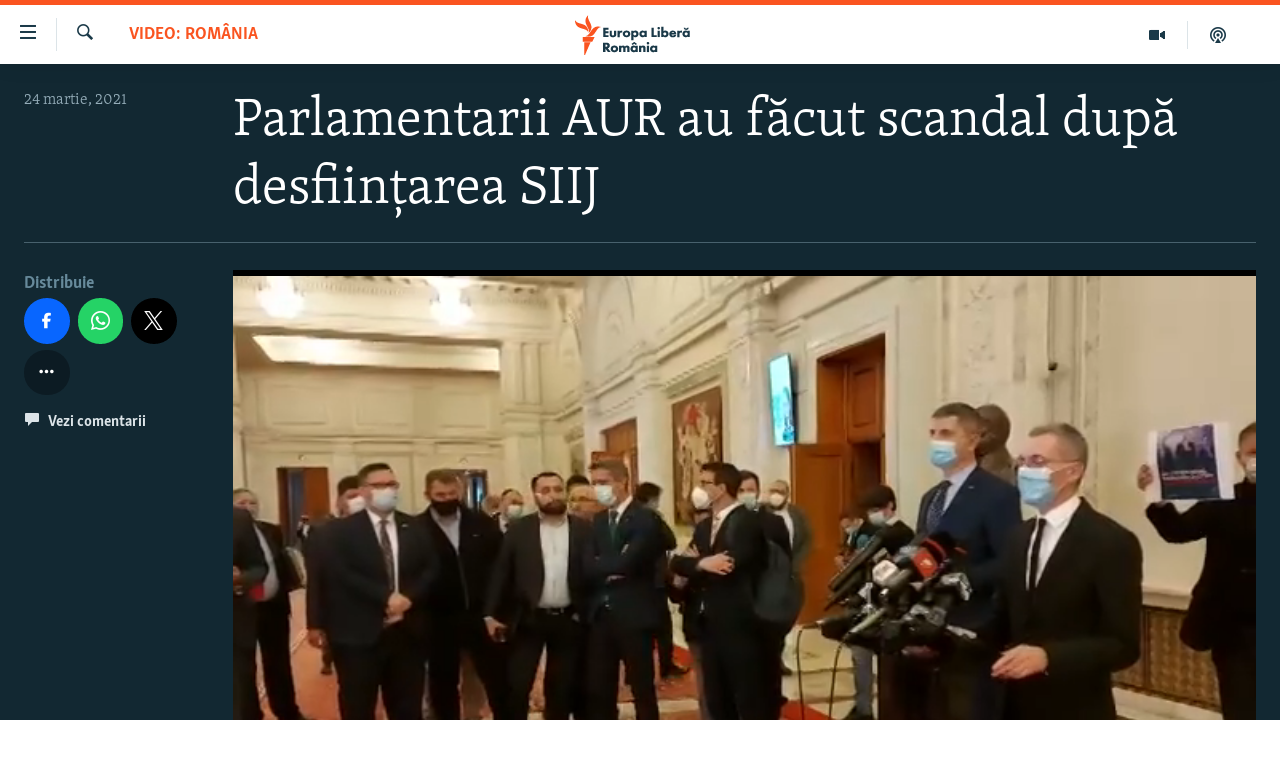

--- FILE ---
content_type: text/html; charset=utf-8
request_url: https://romania.europalibera.org/a/parlamentarii-aur-au-facut-scandal-dupa-desfiintarea-siij/31167224.html
body_size: 12890
content:

<!DOCTYPE html>
<html lang="ro" dir="ltr" class="no-js">
<head>
<link href="/Content/responsive/RFE/ro-RO/RFE-ro-RO.css?&amp;av=0.0.0.0&amp;cb=367" rel="stylesheet"/>
<script src="//tags.europalibera.org/rferl-pangea/prod/utag.sync.js"></script> <script type='text/javascript' src='https://www.youtube.com/iframe_api' async></script>
<link rel="manifest" href="/manifest.json">
<script type="text/javascript">
//a general 'js' detection, must be on top level in <head>, due to CSS performance
document.documentElement.className = "js";
var cacheBuster = "367";
var appBaseUrl = "/";
var imgEnhancerBreakpoints = [0, 144, 256, 408, 650, 1023, 1597];
var isLoggingEnabled = false;
var isPreviewPage = false;
var isLivePreviewPage = false;
if (!isPreviewPage) {
window.RFE = window.RFE || {};
window.RFE.cacheEnabledByParam = window.location.href.indexOf('nocache=1') === -1;
const url = new URL(window.location.href);
const params = new URLSearchParams(url.search);
// Remove the 'nocache' parameter
params.delete('nocache');
// Update the URL without the 'nocache' parameter
url.search = params.toString();
window.history.replaceState(null, '', url.toString());
} else {
window.addEventListener('load', function() {
const links = window.document.links;
for (let i = 0; i < links.length; i++) {
links[i].href = '#';
links[i].target = '_self';
}
})
}
var pwaEnabled = false;
var swCacheDisabled;
</script>
<meta charset="utf-8" />
<title>Parlamentarii AUR au făcut scandal după desființarea SIIJ</title>
<meta name="description" content="După votul din plen, vicepremierul Dan Barna și ministrul Justiției au organizat o conferință de presă &#238;n fața sălii de plen. Mai mulți deputați de la AUR au bruiat conferința de presă, strig&#226;nd către ministrul Justiției. Cel mai vocal a fost deputatul AUR Dan Tanasă." />
<meta name="keywords" content="VIDEO: Rom&#226;nia, " />
<meta name="viewport" content="width=device-width, initial-scale=1.0" />
<meta http-equiv="X-UA-Compatible" content="IE=edge" />
<meta name="robots" content="max-image-preview:large"><meta name="facebook-domain-verification" content="k3nlmqxamdlwyamdiwpe1na64zgsq8" />
<link href="https://romania.europalibera.org/a/parlamentarii-aur-au-facut-scandal-dupa-desfiintarea-siij/31167224.html" rel="canonical" />
<meta name="apple-mobile-web-app-title" content="Radio Europa Liberă/Radio Libertatea" />
<meta name="apple-mobile-web-app-status-bar-style" content="black" />
<meta name="apple-itunes-app" content="app-id=475986784, app-argument=//31167224.ltr" />
<meta content="Parlamentarii AUR au făcut scandal după desființarea SIIJ" property="og:title" />
<meta content="După votul din plen, vicepremierul Dan Barna și ministrul Justiției au organizat o conferință de presă în fața sălii de plen. Mai mulți deputați de la AUR au bruiat conferința de presă, strigând către ministrul Justiției. Cel mai vocal a fost deputatul AUR Dan Tanasă." property="og:description" />
<meta content="video.other" property="og:type" />
<meta content="https://romania.europalibera.org/a/parlamentarii-aur-au-facut-scandal-dupa-desfiintarea-siij/31167224.html" property="og:url" />
<meta content="Europa Liberă România" property="og:site_name" />
<meta content="https://www.facebook.com/romania.europalibera/" property="article:publisher" />
<meta content="https://gdb.rferl.org/55a75abb-5da2-4ff2-9272-5bec1b271975_tv_w1200_h630.jpg" property="og:image" />
<meta content="1200" property="og:image:width" />
<meta content="630" property="og:image:height" />
<meta content="568280086670706" property="fb:app_id" />
<meta content="player" name="twitter:card" />
<meta content="@SomeAccount" name="twitter:site" />
<meta content="https://romania.europalibera.org/embed/player/article/31167224.html" name="twitter:player" />
<meta content="435" name="twitter:player:width" />
<meta content="314" name="twitter:player:height" />
<meta content="https://rfe-video-ns.akamaized.net/pangeavideo/2021/03/5/55/55a75abb-5da2-4ff2-9272-5bec1b271975.mp4" name="twitter:player:stream" />
<meta content="video/mp4; codecs=&quot;h264&quot;" name="twitter:player:stream:content_type" />
<meta content="Parlamentarii AUR au făcut scandal după desființarea SIIJ" name="twitter:title" />
<meta content="După votul din plen, vicepremierul Dan Barna și ministrul Justiției au organizat o conferință de presă în fața sălii de plen. Mai mulți deputați de la AUR au bruiat conferința de presă, strigând către ministrul Justiției. Cel mai vocal a fost deputatul AUR Dan Tanasă." name="twitter:description" />
<link rel="amphtml" href="https://romania.europalibera.org/amp/parlamentarii-aur-au-facut-scandal-dupa-desfiintarea-siij/31167224.html" />
<script type="application/ld+json">{"duration":"PT4M11S","uploadDate":"2021-03-24 11:36:00Z","embedUrl":"https://romania.europalibera.org/embed/player/article/31167224.html","headline":"Parlamentarii AUR au făcut scandal după desființarea SIIJ","inLanguage":"ro-RO","keywords":"VIDEO: România","author":{"@type":"Person","name":"Europa Liberă"},"datePublished":"2021-03-24 11:36:00Z","dateModified":"2021-03-24 11:36:00Z","publisher":{"logo":{"width":512,"height":220,"@type":"ImageObject","url":"https://romania.europalibera.org/Content/responsive/RFE/ro-RO/img/logo.png"},"@type":"Organization","url":"https://romania.europalibera.org","sameAs":["https://www.facebook.com/europalibera.romania","https://www.youtube.com/channel/UCOk4Hl2jxsTJ4AoyV2zukoQ","https://www.instagram.com/europalibera.romania/","https://twitter.com/EuropaLiberaRo"],"name":"Europa Liberă România (RFE/RL)","alternateName":""},"thumbnailUrl":"https://gdb.rferl.org/55a75abb-5da2-4ff2-9272-5bec1b271975_tv_w1080_h608.jpg","@context":"https://schema.org","@type":"VideoObject","mainEntityOfPage":"https://romania.europalibera.org/a/parlamentarii-aur-au-facut-scandal-dupa-desfiintarea-siij/31167224.html","url":"https://romania.europalibera.org/a/parlamentarii-aur-au-facut-scandal-dupa-desfiintarea-siij/31167224.html","description":"După votul din plen, vicepremierul Dan Barna și ministrul Justiției au organizat o conferință de presă în fața sălii de plen. Mai mulți deputați de la AUR au bruiat conferința de presă, strigând către ministrul Justiției. Cel mai vocal a fost deputatul AUR Dan Tanasă.","image":{"width":1080,"height":608,"@type":"ImageObject","url":"https://gdb.rferl.org/55a75abb-5da2-4ff2-9272-5bec1b271975_tv_w1080_h608.jpg"},"name":"Parlamentarii AUR au făcut scandal după desființarea SIIJ"}</script>
<script src="/Scripts/responsive/infographics.b?v=dVbZ-Cza7s4UoO3BqYSZdbxQZVF4BOLP5EfYDs4kqEo1&amp;av=0.0.0.0&amp;cb=367"></script>
<script src="/Scripts/responsive/loader.b?v=k-Glo3PZlmeSvzVLLV34AUzI5LZTYyUXn8VqJH3e4ug1&amp;av=0.0.0.0&amp;cb=367"></script>
<link rel="icon" type="image/svg+xml" href="/Content/responsive/RFE/img/webApp/favicon.svg" />
<link rel="alternate icon" href="/Content/responsive/RFE/img/webApp/favicon.ico" />
<link rel="mask-icon" color="#ea6903" href="/Content/responsive/RFE/img/webApp/favicon_safari.svg" />
<link rel="apple-touch-icon" sizes="152x152" href="/Content/responsive/RFE/img/webApp/ico-152x152.png" />
<link rel="apple-touch-icon" sizes="144x144" href="/Content/responsive/RFE/img/webApp/ico-144x144.png" />
<link rel="apple-touch-icon" sizes="114x114" href="/Content/responsive/RFE/img/webApp/ico-114x114.png" />
<link rel="apple-touch-icon" sizes="72x72" href="/Content/responsive/RFE/img/webApp/ico-72x72.png" />
<link rel="apple-touch-icon-precomposed" href="/Content/responsive/RFE/img/webApp/ico-57x57.png" />
<link rel="icon" sizes="192x192" href="/Content/responsive/RFE/img/webApp/ico-192x192.png" />
<link rel="icon" sizes="128x128" href="/Content/responsive/RFE/img/webApp/ico-128x128.png" />
<meta name="msapplication-TileColor" content="#ffffff" />
<meta name="msapplication-TileImage" content="/Content/responsive/RFE/img/webApp/ico-144x144.png" />
<link rel="preload" href="/Content/responsive/fonts/Skolar-Lt_LatnCyrl_v2.4.woff" type="font/woff" as="font" crossorigin="anonymous" />
<link rel="alternate" type="application/rss+xml" title="RFE/RL - Top Stories [RSS]" href="/api/" />
<link rel="sitemap" type="application/rss+xml" href="/sitemap.xml" />
</head>
<body class=" nav-no-loaded cc_theme pg-media js-category-to-nav pg-video nojs-images ">
<noscript><iframe src="https://www.googletagmanager.com/ns.html?id=GTM-WXZBPZ" height="0" width="0" style="display:none;visibility:hidden"></iframe></noscript><script type="text/javascript" data-cookiecategory="analytics">
window.dataLayer = window.dataLayer || [];window.dataLayer.push({ event: 'page_meta_ready',url:"https://romania.europalibera.org/a/parlamentarii-aur-au-facut-scandal-dupa-desfiintarea-siij/31167224.html",property_id:"526",article_uid:"31167224",page_title:"Parlamentarii AUR au făcut scandal după desființarea SIIJ",page_type:"video",content_type:"video",subcontent_type:"video",last_modified:"2021-03-24 11:36:00Z",pub_datetime:"2021-03-24 11:36:00Z",pub_year:"2021",pub_month:"03",pub_day:"24",pub_hour:"11",pub_weekday:"Wednesday",section:"video: românia",english_section:"romania",byline:"",categories:"romania",domain:"romania.europalibera.org",language:"Romanian",language_service:"RFERL Romanian",platform:"web",copied:"no",copied_article:"",copied_title:"",runs_js:"Yes",cms_release:"8.43.0.0.367",enviro_type:"prod",slug:"parlamentarii-aur-au-facut-scandal-dupa-desfiintarea-siij"});
if (top.location === self.location) { //if not inside of an IFrame
var renderGtm = "true";
if (renderGtm === "true") {
(function(w,d,s,l,i){w[l]=w[l]||[];w[l].push({'gtm.start':new Date().getTime(),event:'gtm.js'});var f=d.getElementsByTagName(s)[0],j=d.createElement(s),dl=l!='dataLayer'?'&l='+l:'';j.async=true;j.src='//www.googletagmanager.com/gtm.js?id='+i+dl;f.parentNode.insertBefore(j,f);})(window,document,'script','dataLayer','GTM-WXZBPZ');
}
}
</script>
<!--Analytics tag js version start-->
<script type="text/javascript" data-cookiecategory="analytics">
var utag_data={entity:"RFE",cms_release:"8.43.0.0.367",language:"Romanian",language_service:"RFERL Romanian",short_language_service:"ROM",property_id:"526",platform:"web",platform_short:"W",runs_js:"Yes",page_title:"Parlamentarii AUR au făcut scandal după desființarea SIIJ",page_type:"video",page_name:"Parlamentarii AUR au făcut scandal după desființarea SIIJ",content_type:"video",subcontent_type:"video",enviro_type:"prod",url:"https://romania.europalibera.org/a/parlamentarii-aur-au-facut-scandal-dupa-desfiintarea-siij/31167224.html",domain:"romania.europalibera.org",pub_year:"2021",pub_month:"03",pub_day:"24",pub_hour:"11",pub_weekday:"Wednesday",copied:"no",copied_article:"",copied_title:"",byline:"",categories:"romania",slug:"parlamentarii-aur-au-facut-scandal-dupa-desfiintarea-siij",section:"video: românia",english_section:"romania",article_uid:"31167224"};
if(typeof(TealiumTagFrom)==='function' && typeof(TealiumTagSearchKeyword)==='function') {
var utag_from=TealiumTagFrom();var utag_searchKeyword=TealiumTagSearchKeyword();
if(utag_searchKeyword!=null && utag_searchKeyword!=='' && utag_data["search_keyword"]==null) utag_data["search_keyword"]=utag_searchKeyword;if(utag_from!=null && utag_from!=='') utag_data["from"]=TealiumTagFrom();}
if(window.top!== window.self&&utag_data.page_type==="snippet"){utag_data.page_type = 'iframe';}
try{if(window.top!==window.self&&window.self.location.hostname===window.top.location.hostname){utag_data.platform = 'self-embed';utag_data.platform_short = 'se';}}catch(e){if(window.top!==window.self&&window.self.location.search.includes("platformType=self-embed")){utag_data.platform = 'cross-promo';utag_data.platform_short = 'cp';}}
(function(a,b,c,d){ a="https://tags.europalibera.org/rferl-pangea/prod/utag.js"; b=document;c="script";d=b.createElement(c);d.src=a;d.type="text/java"+c;d.async=true; a=b.getElementsByTagName(c)[0];a.parentNode.insertBefore(d,a); })();
</script>
<!--Analytics tag js version end-->
<!-- Analytics tag management NoScript -->
<noscript>
<img style="position: absolute; border: none;" src="https://ssc.europalibera.org/b/ss/bbgprod,bbgentityrferl/1/G.4--NS/2049446535?pageName=rfe%3arom%3aw%3avideo%3aparlamentarii%20aur%20au%20f%c4%83cut%20scandal%20dup%c4%83%20desfiin%c8%9barea%20siij&amp;c6=parlamentarii%20aur%20au%20f%c4%83cut%20scandal%20dup%c4%83%20desfiin%c8%9barea%20siij&amp;v36=8.43.0.0.367&amp;v6=D=c6&amp;g=https%3a%2f%2fromania.europalibera.org%2fa%2fparlamentarii-aur-au-facut-scandal-dupa-desfiintarea-siij%2f31167224.html&amp;c1=D=g&amp;v1=D=g&amp;events=event1&amp;c16=rferl%20romanian&amp;v16=D=c16&amp;c5=romania&amp;v5=D=c5&amp;ch=video%3a%20rom%c3%a2nia&amp;c15=romanian&amp;v15=D=c15&amp;c4=video&amp;v4=D=c4&amp;c14=31167224&amp;v14=D=c14&amp;v20=no&amp;c17=web&amp;v17=D=c17&amp;mcorgid=518abc7455e462b97f000101%40adobeorg&amp;server=romania.europalibera.org&amp;pageType=D=c4&amp;ns=bbg&amp;v29=D=server&amp;v25=rfe&amp;v30=526&amp;v105=D=User-Agent " alt="analytics" width="1" height="1" /></noscript>
<!-- End of Analytics tag management NoScript -->
<!--*** Accessibility links - For ScreenReaders only ***-->
<section>
<div class="sr-only">
<h2>Linkuri accesibilitate</h2>
<ul>
<li><a href="#content" data-disable-smooth-scroll="1">Sari la conținutul principal</a></li>
<li><a href="#navigation" data-disable-smooth-scroll="1">Sari la navigarea principală</a></li>
<li><a href="#txtHeaderSearch" data-disable-smooth-scroll="1">Sari la căutare</a></li>
</ul>
</div>
</section>
<div dir="ltr">
<div id="page">
<aside>
<div class="ctc-message pos-fix">
<div class="ctc-message__inner">Link has been copied to clipboard</div>
</div>
</aside>
<div class="hdr-20 hdr-20--big">
<div class="hdr-20__inner">
<div class="hdr-20__max pos-rel">
<div class="hdr-20__side hdr-20__side--primary d-flex">
<label data-for="main-menu-ctrl" data-switcher-trigger="true" data-switch-target="main-menu-ctrl" class="burger hdr-trigger pos-rel trans-trigger" data-trans-evt="click" data-trans-id="menu">
<span class="ico ico-close hdr-trigger__ico hdr-trigger__ico--close burger__ico burger__ico--close"></span>
<span class="ico ico-menu hdr-trigger__ico hdr-trigger__ico--open burger__ico burger__ico--open"></span>
</label>
<div class="menu-pnl pos-fix trans-target" data-switch-target="main-menu-ctrl" data-trans-id="menu">
<div class="menu-pnl__inner">
<nav class="main-nav menu-pnl__item menu-pnl__item--first">
<ul class="main-nav__list accordeon" data-analytics-tales="false" data-promo-name="link" data-location-name="nav,secnav">
<li class="main-nav__item">
<a class="main-nav__item-name main-nav__item-name--link" href="/stiri" title="ȘTIRI" data-item-name="news" >ȘTIRI</a>
</li>
<li class="main-nav__item">
<a class="main-nav__item-name main-nav__item-name--link" href="/politica" title="Politică" data-item-name="politics" >Politică</a>
</li>
<li class="main-nav__item">
<a class="main-nav__item-name main-nav__item-name--link" href="/societate" title="Societate" data-item-name="romanian-news" >Societate</a>
</li>
<li class="main-nav__item">
<a class="main-nav__item-name main-nav__item-name--link" href="/externe" title="Externe" data-item-name="international" >Externe</a>
</li>
<li class="main-nav__item">
<a class="main-nav__item-name main-nav__item-name--link" href="/campanii" title="CAMPANII" data-item-name="campanii" >CAMPANII</a>
</li>
<li class="main-nav__item">
<a class="main-nav__item-name main-nav__item-name--link" href="/zeceintrebari" title="#10&#206;ntrebări" data-item-name="zece-intrebari" >#10&#206;ntrebări</a>
</li>
<li class="main-nav__item">
<a class="main-nav__item-name main-nav__item-name--link" href="/z/23158" title="Explainer" data-item-name="explainer" >Explainer</a>
</li>
</ul>
</nav>
<div class="menu-pnl__item menu-pnl__item--social">
<h5 class="menu-pnl__sub-head">Urmărește-ne</h5>
<a href="https://www.facebook.com/europalibera.romania" title="Urmărește-ne pe Facebook" data-analytics-text="follow_on_facebook" class="btn btn--rounded btn--social-inverted menu-pnl__btn js-social-btn btn-facebook" target="_blank" rel="noopener">
<span class="ico ico-facebook-alt ico--rounded"></span>
</a>
<a href="https://www.youtube.com/channel/UCOk4Hl2jxsTJ4AoyV2zukoQ" title="Urmărește-ne pe Youtube" data-analytics-text="follow_on_youtube" class="btn btn--rounded btn--social-inverted menu-pnl__btn js-social-btn btn-youtube" target="_blank" rel="noopener">
<span class="ico ico-youtube ico--rounded"></span>
</a>
<a href="https://www.instagram.com/europalibera.romania/" title="Urmărește-ne pe Instagram" data-analytics-text="follow_on_instagram" class="btn btn--rounded btn--social-inverted menu-pnl__btn js-social-btn btn-instagram" target="_blank" rel="noopener">
<span class="ico ico-instagram ico--rounded"></span>
</a>
</div>
<div class="menu-pnl__item">
<a href="/navigation/allsites" class="menu-pnl__item-link">
<span class="ico ico-languages "></span>
Toate site-urile REL/RL
</a>
</div>
</div>
</div>
<label data-for="top-search-ctrl" data-switcher-trigger="true" data-switch-target="top-search-ctrl" class="top-srch-trigger hdr-trigger">
<span class="ico ico-close hdr-trigger__ico hdr-trigger__ico--close top-srch-trigger__ico top-srch-trigger__ico--close"></span>
<span class="ico ico-search hdr-trigger__ico hdr-trigger__ico--open top-srch-trigger__ico top-srch-trigger__ico--open"></span>
</label>
<div class="srch-top srch-top--in-header" data-switch-target="top-search-ctrl">
<div class="container">
<form action="/s" class="srch-top__form srch-top__form--in-header" id="form-topSearchHeader" method="get" role="search"><label for="txtHeaderSearch" class="sr-only">Caută</label>
<input type="text" id="txtHeaderSearch" name="k" placeholder="Caută" accesskey="s" value="" class="srch-top__input analyticstag-event" onkeydown="if (event.keyCode === 13) { FireAnalyticsTagEventOnSearch('search', $dom.get('#txtHeaderSearch')[0].value) }" />
<button title="Caută" type="submit" class="btn btn--top-srch analyticstag-event" onclick="FireAnalyticsTagEventOnSearch('search', $dom.get('#txtHeaderSearch')[0].value) ">
<span class="ico ico-search"></span>
</button></form>
</div>
</div>
<a href="/" class="main-logo-link">
<img src="/Content/responsive/RFE/ro-RO/img/logo-compact.svg" class="main-logo main-logo--comp" alt="site logo">
<img src="/Content/responsive/RFE/ro-RO/img/logo.svg" class="main-logo main-logo--big" alt="site logo">
</a>
</div>
<div class="hdr-20__side hdr-20__side--secondary d-flex">
<a href="/podcasts" title="Podcast" class="hdr-20__secondary-item" data-item-name="podcast">
<span class="ico ico-podcast hdr-20__secondary-icon"></span>
</a>
<a href="/foto-video" title="Multimedia" class="hdr-20__secondary-item" data-item-name="video">
<span class="ico ico-video hdr-20__secondary-icon"></span>
</a>
<a href="/s" title="Caută" class="hdr-20__secondary-item hdr-20__secondary-item--search" data-item-name="search">
<span class="ico ico-search hdr-20__secondary-icon hdr-20__secondary-icon--search"></span>
</a>
<div class="srch-bottom">
<form action="/s" class="srch-bottom__form d-flex" id="form-bottomSearch" method="get" role="search"><label for="txtSearch" class="sr-only">Caută</label>
<input type="search" id="txtSearch" name="k" placeholder="Caută" accesskey="s" value="" class="srch-bottom__input analyticstag-event" onkeydown="if (event.keyCode === 13) { FireAnalyticsTagEventOnSearch('search', $dom.get('#txtSearch')[0].value) }" />
<button title="Caută" type="submit" class="btn btn--bottom-srch analyticstag-event" onclick="FireAnalyticsTagEventOnSearch('search', $dom.get('#txtSearch')[0].value) ">
<span class="ico ico-search"></span>
</button></form>
</div>
</div>
<img src="/Content/responsive/RFE/ro-RO/img/logo-print.gif" class="logo-print" alt="site logo">
<img src="/Content/responsive/RFE/ro-RO/img/logo-print_color.png" class="logo-print logo-print--color" alt="site logo">
</div>
</div>
</div>
<script>
if (document.body.className.indexOf('pg-home') > -1) {
var nav2In = document.querySelector('.hdr-20__inner');
var nav2Sec = document.querySelector('.hdr-20__side--secondary');
var secStyle = window.getComputedStyle(nav2Sec);
if (nav2In && window.pageYOffset < 150 && secStyle['position'] !== 'fixed') {
nav2In.classList.add('hdr-20__inner--big')
}
}
</script>
<div class="c-hlights c-hlights--breaking c-hlights--no-item" data-hlight-display="mobile,desktop">
<div class="c-hlights__wrap container p-0">
<div class="c-hlights__nav">
<a role="button" href="#" title="Precedent">
<span class="ico ico-chevron-backward m-0"></span>
<span class="sr-only">Precedent</span>
</a>
<a role="button" href="#" title="Următorul">
<span class="ico ico-chevron-forward m-0"></span>
<span class="sr-only">Următorul</span>
</a>
</div>
<span class="c-hlights__label">
<span class="">Ultima oră</span>
<span class="switcher-trigger">
<label data-for="more-less-1" data-switcher-trigger="true" class="switcher-trigger__label switcher-trigger__label--more p-b-0" title="Mai multe">
<span class="ico ico-chevron-down"></span>
</label>
<label data-for="more-less-1" data-switcher-trigger="true" class="switcher-trigger__label switcher-trigger__label--less p-b-0" title="Mai puține">
<span class="ico ico-chevron-up"></span>
</label>
</span>
</span>
<ul class="c-hlights__items switcher-target" data-switch-target="more-less-1">
</ul>
</div>
</div> <div id="content">
<div class="media-container">
<div class="container">
<div class="hdr-container">
<div class="row">
<div class="col-category col-xs-12 col-md-2 pull-left"> <div class="category js-category">
<a class="" href="/z/21428">VIDEO: Rom&#226;nia</a> </div>
</div><div class="col-title col-xs-12 col-lg-10 pull-right"> <h1 class="">
Parlamentarii AUR au făcut scandal după desființarea SIIJ
</h1>
</div><div class="col-publishing-details col-xs-12 col-md-2 pull-left"> <div class="publishing-details ">
<div class="published">
<span class="date" >
<time pubdate="pubdate" datetime="2021-03-24T13:36:00+02:00">
24 martie, 2021
</time>
</span>
</div>
</div>
</div><div class="col-lg-12 separator"> <div class="separator">
<hr class="title-line" />
</div>
</div><div class="col-multimedia col-xs-12 col-md-10 pull-right"> <div class="media-pholder media-pholder--video ">
<div class="c-sticky-container" data-poster="https://gdb.rferl.org/55a75abb-5da2-4ff2-9272-5bec1b271975_tv_w250_r1.jpg">
<div class="c-sticky-element" data-sp_api="pangea-video" data-persistent data-persistent-browse-out >
<div class="c-mmp c-mmp--enabled c-mmp--loading c-mmp--video c-mmp--detail c-mmp--has-poster c-sticky-element__swipe-el"
data-player_id="" data-title="Parlamentarii AUR au făcut scandal după desființarea SIIJ" data-hide-title="False"
data-breakpoint_s="320" data-breakpoint_m="640" data-breakpoint_l="992"
data-hlsjs-src="/Scripts/responsive/hls.b"
data-bypass-dash-for-vod="true"
data-bypass-dash-for-live-video="true"
data-bypass-dash-for-live-audio="true"
id="player31167224">
<div class="c-mmp__poster js-poster c-mmp__poster--video">
<img src="https://gdb.rferl.org/55a75abb-5da2-4ff2-9272-5bec1b271975_tv_w250_r1.jpg" alt="Parlamentarii AUR au făcut scandal după desființarea SIIJ" title="Parlamentarii AUR au făcut scandal după desființarea SIIJ" class="c-mmp__poster-image-h" />
</div>
<a class="c-mmp__fallback-link" href="https://rfe-video-ns.akamaized.net/pangeavideo/2021/03/5/55/55a75abb-5da2-4ff2-9272-5bec1b271975_240p.mp4">
<span class="c-mmp__fallback-link-icon">
<span class="ico ico-play"></span>
</span>
</a>
<div class="c-spinner">
<img src="/Content/responsive/img/player-spinner.png" alt="Așteptați" title="Așteptați" />
</div>
<span class="c-mmp__big_play_btn js-btn-play-big">
<span class="ico ico-play"></span>
</span>
<div class="c-mmp__player">
<video src="https://rfe-video-hls-ns.akamaized.net/pangeavideo/2021/03/5/55/55a75abb-5da2-4ff2-9272-5bec1b271975_master.m3u8" data-fallbacksrc="" data-fallbacktype="" data-type="application/x-mpegURL" data-info="Auto" data-sources="[{&quot;AmpSrc&quot;:&quot;https://rfe-video-ns.akamaized.net/pangeavideo/2021/03/5/55/55a75abb-5da2-4ff2-9272-5bec1b271975_240p.mp4&quot;,&quot;Src&quot;:&quot;https://rfe-video-ns.akamaized.net/pangeavideo/2021/03/5/55/55a75abb-5da2-4ff2-9272-5bec1b271975_240p.mp4&quot;,&quot;Type&quot;:&quot;video/mp4&quot;,&quot;DataInfo&quot;:&quot;234p&quot;,&quot;Url&quot;:null,&quot;BlockAutoTo&quot;:null,&quot;BlockAutoFrom&quot;:null},{&quot;AmpSrc&quot;:&quot;https://rfe-video-ns.akamaized.net/pangeavideo/2021/03/5/55/55a75abb-5da2-4ff2-9272-5bec1b271975.mp4&quot;,&quot;Src&quot;:&quot;https://rfe-video-ns.akamaized.net/pangeavideo/2021/03/5/55/55a75abb-5da2-4ff2-9272-5bec1b271975.mp4&quot;,&quot;Type&quot;:&quot;video/mp4&quot;,&quot;DataInfo&quot;:&quot;352p&quot;,&quot;Url&quot;:null,&quot;BlockAutoTo&quot;:null,&quot;BlockAutoFrom&quot;:null}]" data-lt-on-play="0" data-lt-url="" data-autoplay data-preload webkit-playsinline="webkit-playsinline" playsinline="playsinline" style="width:100%" title="Parlamentarii AUR au făcut scandal după desființarea SIIJ" data-aspect-ratio="640/352" data-sdkadaptive="true" data-sdkamp="false" data-sdktitle="Parlamentarii AUR au făcut scandal după desființarea SIIJ" data-sdkvideo="html5" data-sdkid="31167224" data-sdktype="Video ondemand">
</video>
</div>
<div class="c-mmp__overlay c-mmp__overlay--title c-mmp__overlay--partial c-mmp__overlay--disabled c-mmp__overlay--slide-from-top js-c-mmp__title-overlay">
<span class="c-mmp__overlay-actions c-mmp__overlay-actions-top js-overlay-actions">
<span class="c-mmp__overlay-actions-link c-mmp__overlay-actions-link--embed js-btn-embed-overlay" title="Embed">
<span class="c-mmp__overlay-actions-link-ico ico ico-embed-code"></span>
<span class="c-mmp__overlay-actions-link-text">Embed</span>
</span>
<span class="c-mmp__overlay-actions-link c-mmp__overlay-actions-link--close-sticky c-sticky-element__close-el" title="&#206;nchide">
<span class="c-mmp__overlay-actions-link-ico ico ico-close"></span>
</span>
</span>
<div class="c-mmp__overlay-title js-overlay-title">
<h5 class="c-mmp__overlay-media-title">
<a class="js-media-title-link" href="/a/31167224.html" target="_blank" rel="noopener" title="Parlamentarii AUR au făcut scandal după desființarea SIIJ">Parlamentarii AUR au făcut scandal după desființarea SIIJ</a>
</h5>
</div>
</div>
<div class="c-mmp__overlay c-mmp__overlay--sharing c-mmp__overlay--disabled c-mmp__overlay--slide-from-bottom js-c-mmp__sharing-overlay">
<span class="c-mmp__overlay-actions">
<span class="c-mmp__overlay-actions-link c-mmp__overlay-actions-link--embed js-btn-embed-overlay" title="Embed">
<span class="c-mmp__overlay-actions-link-ico ico ico-embed-code"></span>
<span class="c-mmp__overlay-actions-link-text">Embed</span>
</span>
<span class="c-mmp__overlay-actions-link c-mmp__overlay-actions-link--close js-btn-close-overlay" title="&#206;nchide">
<span class="c-mmp__overlay-actions-link-ico ico ico-close"></span>
</span>
</span>
<div class="c-mmp__overlay-tabs">
<div class="c-mmp__overlay-tab c-mmp__overlay-tab--disabled c-mmp__overlay-tab--slide-backward js-tab-embed-overlay" data-trigger="js-btn-embed-overlay" data-embed-source="//romania.europalibera.org/embed/player/0/31167224.html?type=video" role="form">
<div class="c-mmp__overlay-body c-mmp__overlay-body--centered-vertical">
<div class="column">
<div class="c-mmp__status-msg ta-c js-message-embed-code-copied" role="tooltip">
Codul a fost copiat
</div>
<div class="c-mmp__form-group ta-c">
<input type="text" name="embed_code" class="c-mmp__input-text js-embed-code" dir="ltr" value="" readonly />
<span class="c-mmp__input-btn js-btn-copy-embed-code" title="Copiază"><span class="ico ico-content-copy"></span></span>
</div>
<hr class="c-mmp__separator-line" />
<div class="c-mmp__form-group ta-c">
<label class="c-mmp__form-inline-element">
<span class="c-mmp__form-inline-element-text" title="width">width</span>
<input type="text" title="width" value="640" data-default="640" dir="ltr" name="embed_width" class="ta-c c-mmp__input-text c-mmp__input-text--xs js-video-embed-width" aria-live="assertive" />
<span class="c-mmp__input-suffix">px</span>
</label>
<label class="c-mmp__form-inline-element">
<span class="c-mmp__form-inline-element-text" title="&#206;nălțime">&#206;nălțime</span>
<input type="text" title="&#206;nălțime" value="360" data-default="360" dir="ltr" name="embed_height" class="ta-c c-mmp__input-text c-mmp__input-text--xs js-video-embed-height" aria-live="assertive" />
<span class="c-mmp__input-suffix">px</span>
</label>
</div>
</div>
</div>
</div>
<div class="c-mmp__overlay-tab c-mmp__overlay-tab--disabled c-mmp__overlay-tab--slide-forward js-tab-sharing-overlay" data-trigger="js-btn-sharing-overlay" role="form">
<div class="c-mmp__overlay-body c-mmp__overlay-body--centered-vertical">
<div class="column">
<div class="not-apply-to-sticky audio-fl-bwd">
<aside class="player-content-share share share--mmp" >
<ul class="share__list">
<li class="share__item">
<a href="https://facebook.com/sharer.php?u=https%3a%2f%2fromania.europalibera.org%2fa%2f31167224.html"
data-analytics-text="share_on_facebook"
title="Trimite pe Facebook" target="_blank"
class="btn bg-transparent btn-facebook js-social-btn">
<span class="ico fs-xl ico-facebook "></span>
<span class="btn__text sr-only">Trimite pe Facebook</span>
</a>
</li>
<li class="share__item">
<a href="https://twitter.com/share?url=https%3a%2f%2fromania.europalibera.org%2fa%2f31167224.html&amp;text=Parlamentarii+AUR+au+f%c4%83cut+scandal+dup%c4%83+desfiin%c8%9barea+SIIJ"
data-analytics-text="share_on_twitter"
title="Trimite pe Twitter" target="_blank"
class="btn bg-transparent btn-twitter js-social-btn">
<span class="ico fs-xl ico-twitter "></span>
<span class="btn__text sr-only">Trimite pe Twitter</span>
</a>
</li>
<li class="share__item share__item--sharing-more">
<a title="comută mai multe opțiuni de distribuire" data-title-additional="Fewer options" class="btn bg-transparent btn--show-more hidden">
<span class="ico fs-xl ico-ellipsis "></span>
</a>
</li>
<li class="share__item share__item--sharing-more">
<a href="/a/31167224.html" title="Răsp&#226;ndește" class="btn bg-transparent" target="_blank" rel="noopener">
<span class="ico ico-ellipsis "></span>
</a>
</li>
</ul>
</aside>
</div>
<hr class="c-mmp__separator-line audio-fl-bwd xs-hidden s-hidden" />
<div class="c-mmp__status-msg ta-c js-message-share-url-copied" role="tooltip">
Codul URL a fost copiat
</div>
<div class="c-mmp__form-group ta-c audio-fl-bwd xs-hidden s-hidden">
<input type="text" name="share_url" class="c-mmp__input-text js-share-url" value="https://romania.europalibera.org/a/31167224.html" dir="ltr" readonly />
<span class="c-mmp__input-btn js-btn-copy-share-url" title="Copiază"><span class="ico ico-content-copy"></span></span>
</div>
</div>
</div>
</div>
</div>
</div>
<div class="c-mmp__overlay c-mmp__overlay--settings c-mmp__overlay--disabled c-mmp__overlay--slide-from-bottom js-c-mmp__settings-overlay">
<span class="c-mmp__overlay-actions">
<span class="c-mmp__overlay-actions-link c-mmp__overlay-actions-link--close js-btn-close-overlay" title="&#206;nchide">
<span class="c-mmp__overlay-actions-link-ico ico ico-close"></span>
</span>
</span>
<div class="c-mmp__overlay-body c-mmp__overlay-body--centered-vertical">
<div class="column column--scrolling js-sources"></div>
</div>
</div>
<div class="c-mmp__overlay c-mmp__overlay--disabled js-c-mmp__disabled-overlay">
<div class="c-mmp__overlay-body c-mmp__overlay-body--centered-vertical">
<div class="column">
<p class="ta-c"><span class="ico ico-clock"></span>Nici o sursă media</p>
</div>
</div>
</div>
<div class="c-mmp__cpanel-container js-cpanel-container">
<div class="c-mmp__cpanel c-mmp__cpanel--hidden">
<div class="c-mmp__cpanel-playback-controls">
<span class="c-mmp__cpanel-btn c-mmp__cpanel-btn--play js-btn-play" title="Play">
<span class="ico ico-play m-0"></span>
</span>
<span class="c-mmp__cpanel-btn c-mmp__cpanel-btn--pause js-btn-pause" title="pauză">
<span class="ico ico-pause m-0"></span>
</span>
</div>
<div class="c-mmp__cpanel-progress-controls">
<span class="c-mmp__cpanel-progress-controls-current-time js-current-time" dir="ltr">0:00</span>
<span class="c-mmp__cpanel-progress-controls-duration js-duration" dir="ltr">
0:04:11
</span>
<span class="c-mmp__indicator c-mmp__indicator--horizontal" dir="ltr">
<span class="c-mmp__indicator-lines js-progressbar">
<span class="c-mmp__indicator-line c-mmp__indicator-line--range js-playback-range" style="width:100%"></span>
<span class="c-mmp__indicator-line c-mmp__indicator-line--buffered js-playback-buffered" style="width:0%"></span>
<span class="c-mmp__indicator-line c-mmp__indicator-line--tracked js-playback-tracked" style="width:0%"></span>
<span class="c-mmp__indicator-line c-mmp__indicator-line--played js-playback-played" style="width:0%"></span>
<span class="c-mmp__indicator-line c-mmp__indicator-line--live js-playback-live"><span class="strip"></span></span>
<span class="c-mmp__indicator-btn ta-c js-progressbar-btn">
<button class="c-mmp__indicator-btn-pointer" type="button"></button>
</span>
<span class="c-mmp__badge c-mmp__badge--tracked-time c-mmp__badge--hidden js-progressbar-indicator-badge" dir="ltr" style="left:0%">
<span class="c-mmp__badge-text js-progressbar-indicator-badge-text">0:00</span>
</span>
</span>
</span>
</div>
<div class="c-mmp__cpanel-additional-controls">
<span class="c-mmp__cpanel-additional-controls-volume js-volume-controls">
<span class="c-mmp__cpanel-btn c-mmp__cpanel-btn--volume js-btn-volume" title="Volum">
<span class="ico ico-volume-unmuted m-0"></span>
</span>
<span class="c-mmp__indicator c-mmp__indicator--vertical js-volume-panel" dir="ltr">
<span class="c-mmp__indicator-lines js-volumebar">
<span class="c-mmp__indicator-line c-mmp__indicator-line--range js-volume-range" style="height:100%"></span>
<span class="c-mmp__indicator-line c-mmp__indicator-line--volume js-volume-level" style="height:0%"></span>
<span class="c-mmp__indicator-slider">
<span class="c-mmp__indicator-btn ta-c c-mmp__indicator-btn--hidden js-volumebar-btn">
<button class="c-mmp__indicator-btn-pointer" type="button"></button>
</span>
</span>
</span>
</span>
</span>
<div class="c-mmp__cpanel-additional-controls-settings js-settings-controls">
<span class="c-mmp__cpanel-btn c-mmp__cpanel-btn--settings-overlay js-btn-settings-overlay" title="Schimbă sursa">
<span class="ico ico-settings m-0"></span>
</span>
<span class="c-mmp__cpanel-btn c-mmp__cpanel-btn--settings-expand js-btn-settings-expand" title="Schimbă sursa">
<span class="ico ico-settings m-0"></span>
</span>
<div class="c-mmp__expander c-mmp__expander--sources js-c-mmp__expander--sources">
<div class="c-mmp__expander-content js-sources"></div>
</div>
</div>
<a href="/embed/player/Article/31167224.html?type=video&amp;FullScreenMode=True" target="_blank" rel="noopener" class="c-mmp__cpanel-btn c-mmp__cpanel-btn--fullscreen js-btn-fullscreen" title="Ecran mare">
<span class="ico ico-fullscreen m-0"></span>
</a>
</div>
</div>
</div>
</div>
</div>
</div>
<div class="intro m-t-md" >
<p >După votul din plen, vicepremierul Dan Barna și ministrul Justiției au organizat o conferință de presă &#238;n fața sălii de plen. Mai mulți deputați de la AUR au bruiat conferința de presă, strig&#226;nd către ministrul Justiției. Cel mai vocal a fost deputatul AUR Dan Tanasă.</p>
</div>
</div>
</div><div class="col-xs-12 col-md-2 pull-left article-share pos-rel"> <div class="share--box">
<aside class="share flex-column js-share--apply-sticky js-share--expandable js-share--horizontal" >
<span class="label label--share">Distribuie</span>
<ul class="share__list">
<li class="share__item">
<a href="https://facebook.com/sharer.php?u=https%3a%2f%2fromania.europalibera.org%2fa%2fparlamentarii-aur-au-facut-scandal-dupa-desfiintarea-siij%2f31167224.html"
data-analytics-text="share_on_facebook"
title="Trimite pe Facebook" target="_blank"
class="btn btn--rounded btn-facebook js-social-btn">
<span class="ico ico--rounded ico-facebook ico--l"></span>
</a>
</li>
<li class="share__item">
<span class="visible-xs-inline-block visible-sm-inline-block">
<a href="whatsapp://send?text=https%3a%2f%2fromania.europalibera.org%2fa%2fparlamentarii-aur-au-facut-scandal-dupa-desfiintarea-siij%2f31167224.html"
data-analytics-text="share_on_whatsapp"
title="Trimite pe WhatsApp" target="_blank"
class="btn btn--rounded btn-whatsapp js-social-btn">
<span class="ico ico--rounded ico-whatsapp ico--l"></span>
</a>
</span>
</li>
<li class="share__item">
<span class="visible-md-inline-block visible-lg-inline-block">
<a href="https://web.whatsapp.com/send?text=https%3a%2f%2fromania.europalibera.org%2fa%2fparlamentarii-aur-au-facut-scandal-dupa-desfiintarea-siij%2f31167224.html"
data-analytics-text="share_on_whatsapp_desktop"
title="Trimite pe WhatsApp" target="_blank"
class="btn btn--rounded btn-whatsapp js-social-btn">
<span class="ico ico--rounded ico-whatsapp ico--l"></span>
</a>
</span>
</li>
<li class="share__item">
<a href="https://twitter.com/share?url=https%3a%2f%2fromania.europalibera.org%2fa%2fparlamentarii-aur-au-facut-scandal-dupa-desfiintarea-siij%2f31167224.html&amp;text=Parlamentarii+AUR+au+f%c4%83cut+scandal+dup%c4%83+desfiin%c8%9barea+SIIJ"
data-analytics-text="share_on_twitter"
title="Trimite pe Twitter" target="_blank"
class="btn btn--rounded btn-twitter js-social-btn">
<span class="ico ico--rounded ico-twitter ico--l"></span>
</a>
</li>
<li class="share__item share__item--additional">
<div class="ctc">
<input type="text" class="ctc__input" readonly="readonly">
<button class="btn btn--rounded btn--ctc ctc__button" value="text" role="copy link" js-href="https://romania.europalibera.org/a/parlamentarii-aur-au-facut-scandal-dupa-desfiintarea-siij/31167224.html" title="copy link">
<span class="ico ico-content-copy ico--rounded ico--l"></span>
</button>
</div>
</li>
<li class="share__item share__item--additional">
<a href="mailto:?body=https%3a%2f%2fromania.europalibera.org%2fa%2fparlamentarii-aur-au-facut-scandal-dupa-desfiintarea-siij%2f31167224.html&amp;subject=Parlamentarii AUR au făcut scandal după desființarea SIIJ"
title="Email către un prieten"
class="btn btn--rounded btn-email ">
<span class="ico ico--rounded ico-email ico--l"></span>
</a>
</li>
<li class="share__item share__item--sharing-more">
<a title="comută mai multe opțiuni de distribuire" data-title-additional="Fewer options" class="btn btn--rounded btn--show-more-dark hidden">
<span class="ico ico--rounded ico-ellipsis ico--l"></span>
</a>
</li>
</ul>
</aside>
<div class="sticky-share-container" style="display:none">
<div class="container">
<a href="https://romania.europalibera.org" id="logo-sticky-share">&nbsp;</a>
<div class="pg-title pg-title--sticky-share">
Parlamentarii AUR au făcut scandal după desființarea SIIJ
</div>
<div class="sticked-nav-actions">
<aside class="share share--sticky js-share--expandable">
<span class="label label--share">Distribuie</span>
<ul class="share__list">
<li class="share__item share__item--horizontal">
<a href="https://facebook.com/sharer.php?u=https%3a%2f%2fromania.europalibera.org%2fa%2fparlamentarii-aur-au-facut-scandal-dupa-desfiintarea-siij%2f31167224.html"
data-analytics-text="share_on_facebook"
title="Trimite pe Facebook" target="_blank"
class="btn btn--rounded btn-facebook js-social-btn">
<span class="ico ico--rounded ico-facebook ico--s"></span>
</a>
</li>
<li class="share__item share__item--horizontal">
<span class="visible-xs-inline-block visible-sm-inline-block">
<a href="whatsapp://send?text=https%3a%2f%2fromania.europalibera.org%2fa%2fparlamentarii-aur-au-facut-scandal-dupa-desfiintarea-siij%2f31167224.html"
data-analytics-text="share_on_whatsapp"
title="Trimite pe WhatsApp" target="_blank"
class="btn btn--rounded btn-whatsapp js-social-btn">
<span class="ico ico--rounded ico-whatsapp ico--s"></span>
</a>
</span>
</li>
<li class="share__item share__item--horizontal">
<span class="visible-md-inline-block visible-lg-inline-block">
<a href="https://web.whatsapp.com/send?text=https%3a%2f%2fromania.europalibera.org%2fa%2fparlamentarii-aur-au-facut-scandal-dupa-desfiintarea-siij%2f31167224.html"
data-analytics-text="share_on_whatsapp_desktop"
title="Trimite pe WhatsApp" target="_blank"
class="btn btn--rounded btn-whatsapp js-social-btn">
<span class="ico ico--rounded ico-whatsapp ico--s"></span>
</a>
</span>
</li>
<li class="share__item share__item--additional share__item--horizontal">
<a href="https://twitter.com/share?url=https%3a%2f%2fromania.europalibera.org%2fa%2fparlamentarii-aur-au-facut-scandal-dupa-desfiintarea-siij%2f31167224.html&amp;text=Parlamentarii+AUR+au+f%c4%83cut+scandal+dup%c4%83+desfiin%c8%9barea+SIIJ"
data-analytics-text="share_on_twitter"
title="Trimite pe Twitter" target="_blank"
class="btn btn--rounded btn-twitter js-social-btn">
<span class="ico ico--rounded ico-twitter ico--s"></span>
</a>
</li>
<li class="share__item share__item--additional share__item--horizontal">
<div class="ctc">
<input type="text" class="ctc__input" readonly="readonly">
<button class="btn btn--rounded btn--ctc ctc__button" value="text" role="copy link" js-href="https://romania.europalibera.org/a/parlamentarii-aur-au-facut-scandal-dupa-desfiintarea-siij/31167224.html" title="copy link">
<span class="ico ico-content-copy ico--rounded ico--s"></span>
</button>
</div>
</li>
<li class="share__item share__item--additional share__item--horizontal">
<a href="mailto:?body=https%3a%2f%2fromania.europalibera.org%2fa%2fparlamentarii-aur-au-facut-scandal-dupa-desfiintarea-siij%2f31167224.html&amp;subject=Parlamentarii AUR au făcut scandal după desființarea SIIJ"
title="Email către un prieten"
class="btn btn--rounded btn-email ">
<span class="ico ico--rounded ico-email ico--s"></span>
</a>
</li>
<li class="share__item share__item--sharing-more">
<a title="comută mai multe opțiuni de distribuire" data-title-additional="Fewer options" class="btn btn--rounded btn--show-more-dark hidden">
<span class="ico ico--rounded ico-ellipsis ico--s"></span>
</a>
</li>
</ul>
</aside>
</div>
</div>
</div>
<div class="links">
<p class="buttons link-comments p-0">
<a href="#comments" class="btn btn--link p-t-0">
<span class="ico ico-comment"></span><span class="btn__text">
Vezi comentarii
</span>
</a>
</p>
</div>
</div>
</div>
</div>
</div>
</div>
</div>
<div class="container">
<div class="body-container">
<div class="row">
<div class="col-xs-12 col-sm-12 col-md-7 col-lg-7 col-md-offset-2 col-lg-offset-2 pull-left bottom-offset content-offset">
<div id="comments" class="comments-parent">
<div class="row">
<div class="col-xs-12">
<div class="comments comments--fb">
<h3 class="section-head">Facebook Forum</h3>
<div class="comments-form comments-facebook">
<div class="fb-comments" data-href="http://romania.europalibera.org/a/parlamentarii-aur-au-facut-scandal-dupa-desfiintarea-siij/31167224.html" data-numposts="2" data-mobile="true"></div>
</div>
</div>
</div>
</div>
</div>
</div>
<div class="col-xs-12 col-md-3 pull-right"> <div class="media-block-wrap">
<h2 class="section-head">Pe aceeași temă</h2>
<div class="row">
<ul>
<li class="col-xs-12 col-sm-6 col-md-12 col-lg-12 mb-grid">
<div class="media-block ">
<a href="/a/%C3%AEntreb%C4%83ri-alexandru-muraru-antisemitismul-/31186519.html" class="img-wrap img-wrap--t-spac img-wrap--size-4 img-wrap--float" title="#10 &#206;ntrebări. Alexandru Muraru: Ce fac cei de la AUR ia forma unui război ideologic ">
<div class="thumb thumb16_9">
<noscript class="nojs-img">
<img src="https://gdb.rferl.org/003c2a29-1860-4ecb-87ab-ae1cac5ffdb9_cx0_cy3_cw0_w100_r1.jpeg" alt="16x9 Image" />
</noscript>
<img data-src="https://gdb.rferl.org/003c2a29-1860-4ecb-87ab-ae1cac5ffdb9_cx0_cy3_cw0_w33_r1.jpeg" src="" alt="16x9 Image" class=""/>
</div>
</a>
<div class="media-block__content media-block__content--h">
<a class="category category--mb category--size-4" href="/z/21387" title="Politică">
Politică
</a>
<a href="/a/%C3%AEntreb%C4%83ri-alexandru-muraru-antisemitismul-/31186519.html">
<h4 class="media-block__title media-block__title--size-4" title="#10 &#206;ntrebări. Alexandru Muraru: Ce fac cei de la AUR ia forma unui război ideologic ">
#10 &#206;ntrebări. Alexandru Muraru: Ce fac cei de la AUR ia forma unui război ideologic
</h4>
</a>
</div>
</div>
</li>
</ul>
</div>
</div>
</div><div class="col-xs-12 col-md-7 col-md-offset-2 pull-left"> <div class="content-offset">
<div class="category-menu media-block-wrap">
<h3 class="section-head">Categorii</h3>
<ul>
<li class="category">
<span class="category-link">
<span class="ico ico-chevron-down pull-right"></span>
<strong>Externe</strong>
</span>
<div class="row">
<div class="items col-xs-12 collapsed">
<div class="row">
<ul>
<li class="col-xs-6 col-sm-4 col-md-4 col-lg-4">
<div class="media-block with-category">
<a href="/a/italia-albania-migranti/33161744.html" class="img-wrap img-wrap--t-spac img-wrap--size-4" title="Italia trimite primii migranți &#238;n Albania. Grupurile pentru drepturile omului critică măsura">
<div class="thumb thumb16_9">
<noscript class="nojs-img">
<img src="https://gdb.rferl.org/34e62bcf-b4b4-497d-bb58-d5281f69f86e_w160_r1.jpg" alt="Italia trimite primii migranți &#238;n Albania. Grupurile pentru drepturile omului critică măsura" />
</noscript>
<img data-src="https://gdb.rferl.org/34e62bcf-b4b4-497d-bb58-d5281f69f86e_w33_r1.jpg" src="" alt="Italia trimite primii migranți &#238;n Albania. Grupurile pentru drepturile omului critică măsura" class=""/>
</div>
<span class="ico ico-video ico--media-type"></span>
</a>
<div class="media-block__content">
<a href="/a/italia-albania-migranti/33161744.html">
<h4 class="media-block__title media-block__title--size-4" title="Italia trimite primii migranți &#238;n Albania. Grupurile pentru drepturile omului critică măsura">
Italia trimite primii migranți &#238;n Albania. Grupurile pentru drepturile omului critică măsura
</h4>
</a>
</div>
</div>
</li>
<li class="col-xs-6 col-sm-4 col-md-4 col-lg-4">
<div class="media-block with-category">
<a href="/a/de-ani-de-la-revenirea-la-grafia-latina-asteptam-ore-n-sir-la-ghiseu-sa-apara-ziarele-in-care-era-publicat-alfabetul/33100626.html" class="img-wrap img-wrap--t-spac img-wrap--size-4" title="35 de ani de la revenirea la grafia latină, &#238;n Republica Moldova. „Așteptam ore-n șir ziarele cu noul alfabet”">
<div class="thumb thumb16_9">
<noscript class="nojs-img">
<img src="https://gdb.rferl.org/01000000-0a00-0242-8cd4-08dcc931c628_w160_r1.png" alt="35 de ani de la revenirea la grafia latină" />
</noscript>
<img data-src="https://gdb.rferl.org/01000000-0a00-0242-8cd4-08dcc931c628_w33_r1.png" src="" alt="35 de ani de la revenirea la grafia latină" class=""/>
</div>
<span class="ico ico-video ico--media-type"></span>
</a>
<div class="media-block__content">
<a href="/a/de-ani-de-la-revenirea-la-grafia-latina-asteptam-ore-n-sir-la-ghiseu-sa-apara-ziarele-in-care-era-publicat-alfabetul/33100626.html">
<h4 class="media-block__title media-block__title--size-4" title="35 de ani de la revenirea la grafia latină, &#238;n Republica Moldova. „Așteptam ore-n șir ziarele cu noul alfabet”">
35 de ani de la revenirea la grafia latină, &#238;n Republica Moldova. „Așteptam ore-n șir ziarele cu noul alfabet”
</h4>
</a>
</div>
</div>
</li>
<li class="col-xs-6 col-sm-4 col-md-4 col-lg-4">
<div class="media-block with-category">
<a href="/a/opozitie-belarus-vilnius-cernobil-proteste-armele-nucleare-/32381589.html" class="img-wrap img-wrap--t-spac img-wrap--size-4" title="Opoziția belarusă a marcat la Vilnius 37 de ani de la Cernob&#238;l prin proteste față de armele nucleare rusești">
<div class="thumb thumb16_9">
<noscript class="nojs-img">
<img src="https://gdb.rferl.org/01000000-c0a8-0242-8714-08db46ea6317_w160_r1.jpg" alt="Belarus protests screen grab" />
</noscript>
<img data-src="https://gdb.rferl.org/01000000-c0a8-0242-8714-08db46ea6317_w33_r1.jpg" src="" alt="Belarus protests screen grab" class=""/>
</div>
<span class="ico ico-video ico--media-type"></span>
</a>
<div class="media-block__content">
<a href="/a/opozitie-belarus-vilnius-cernobil-proteste-armele-nucleare-/32381589.html">
<h4 class="media-block__title media-block__title--size-4" title="Opoziția belarusă a marcat la Vilnius 37 de ani de la Cernob&#238;l prin proteste față de armele nucleare rusești">
Opoziția belarusă a marcat la Vilnius 37 de ani de la Cernob&#238;l prin proteste față de armele nucleare rusești
</h4>
</a>
</div>
</div>
</li>
</ul>
</div>
<a class="link-more" href="/externe">Mai mult </a>
</div>
</div>
</li>
<li class="category">
<span class="category-link">
<span class="ico ico-chevron-down pull-right"></span>
<strong>Multimedia</strong>
</span>
<div class="row">
<div class="items col-xs-12 collapsed">
<div class="row">
<ul>
<li class="col-xs-6 col-sm-4 col-md-4 col-lg-4">
<div class="media-block with-category">
<a href="/a/pokrovsk-rusia-ucraina-razboi/33582226.html" class="img-wrap img-wrap--t-spac img-wrap--size-4" title="Situație „extrem de periculoasă” &#238;n Pokrovsk, &#238;n timp ce Ucraina &#238;ncearcă să păstreze controlul asupra acestui oraș-cheie">
<div class="thumb thumb16_9">
<noscript class="nojs-img">
<img src="https://gdb.rferl.org/7a8d57da-5f59-4205-49e8-08ddfa9ad0a3_w160_r1.jpg" alt="UKRAINE-CRISIS/" />
</noscript>
<img data-src="https://gdb.rferl.org/7a8d57da-5f59-4205-49e8-08ddfa9ad0a3_w33_r1.jpg" src="" alt="UKRAINE-CRISIS/" class=""/>
</div>
<span class="ico ico-video ico--media-type"></span>
</a>
<div class="media-block__content">
<a href="/a/pokrovsk-rusia-ucraina-razboi/33582226.html">
<h4 class="media-block__title media-block__title--size-4" title="Situație „extrem de periculoasă” &#238;n Pokrovsk, &#238;n timp ce Ucraina &#238;ncearcă să păstreze controlul asupra acestui oraș-cheie">
Situație „extrem de periculoasă” &#238;n Pokrovsk, &#238;n timp ce Ucraina &#238;ncearcă să păstreze controlul asupra acestui oraș-cheie
</h4>
</a>
</div>
</div>
</li>
<li class="col-xs-6 col-sm-4 col-md-4 col-lg-4">
<div class="media-block with-category">
<a href="/a/iran-khamenei-proteste/33581994.html" class="img-wrap img-wrap--t-spac img-wrap--size-4" title=" Iranienii protestează după ce un bărbat care a ars un poster al liderului suprem a fost găsit mort">
<div class="thumb thumb16_9">
<noscript class="nojs-img">
<img src="https://gdb.rferl.org/97810626-60dc-4e08-969e-08ddfa9b85de_w160_r1.jpg" alt="Iranians Protest After Man Who Burned Poster Of Supreme Leader Found Dead1 GRAB" />
</noscript>
<img data-src="https://gdb.rferl.org/97810626-60dc-4e08-969e-08ddfa9b85de_w33_r1.jpg" src="" alt="Iranians Protest After Man Who Burned Poster Of Supreme Leader Found Dead1 GRAB" class=""/>
</div>
<span class="ico ico-video ico--media-type"></span>
</a>
<div class="media-block__content">
<a href="/a/iran-khamenei-proteste/33581994.html">
<h4 class="media-block__title media-block__title--size-4" title=" Iranienii protestează după ce un bărbat care a ars un poster al liderului suprem a fost găsit mort">
Iranienii protestează după ce un bărbat care a ars un poster al liderului suprem a fost găsit mort
</h4>
</a>
</div>
</div>
</li>
<li class="col-xs-6 col-sm-4 col-md-4 col-lg-4">
<div class="media-block with-category">
<a href="/a/atac-rusia-ucraina-razboi-drone/33581286.html" class="img-wrap img-wrap--t-spac img-wrap--size-4" title="Ucraina lansează un atac cu drone cu rază lungă de acțiune asupra unei fabrici petrochimice rusești">
<div class="thumb thumb16_9">
<noscript class="nojs-img">
<img src="https://gdb.rferl.org/4ac89a03-2924-488d-9692-08ddfa9b85de_w160_r1.jpg" alt="Ukraine Long-Range Drone Attack Hits Russian Petrochemical Plant GRAB 1" />
</noscript>
<img data-src="https://gdb.rferl.org/4ac89a03-2924-488d-9692-08ddfa9b85de_w33_r1.jpg" src="" alt="Ukraine Long-Range Drone Attack Hits Russian Petrochemical Plant GRAB 1" class=""/>
</div>
<span class="ico ico-video ico--media-type"></span>
</a>
<div class="media-block__content">
<a href="/a/atac-rusia-ucraina-razboi-drone/33581286.html">
<h4 class="media-block__title media-block__title--size-4" title="Ucraina lansează un atac cu drone cu rază lungă de acțiune asupra unei fabrici petrochimice rusești">
Ucraina lansează un atac cu drone cu rază lungă de acțiune asupra unei fabrici petrochimice rusești
</h4>
</a>
</div>
</div>
</li>
</ul>
</div>
<a class="link-more" href="/z/21395">Mai mult </a>
</div>
</div>
</li>
<li class="category">
<span class="category-link">
<span class="ico ico-chevron-down pull-right"></span>
<strong>Țară &#238;n Service </strong>
</span>
<div class="row">
<div class="items col-xs-12 collapsed">
<div class="row">
<ul>
<li class="col-xs-6 col-sm-4 col-md-4 col-lg-4">
<div class="media-block with-category">
<a href="/a/33561766.html" class="img-wrap img-wrap--t-spac img-wrap--size-4" title="Nemții se &#238;ntorc la Victoria. Traseul unui combinat comunist, de la sovietici și foamea anilor &#39;80 la Rheinmetall și banii Uniunii Europene">
<div class="thumb thumb16_9">
<noscript class="nojs-img">
<img src="https://gdb.rferl.org/8f644c1a-7ba2-4935-7d4a-08ddfa912cba_w160_r1.jpg" alt="Combinat Victoria de sus" />
</noscript>
<img data-src="https://gdb.rferl.org/8f644c1a-7ba2-4935-7d4a-08ddfa912cba_w33_r1.jpg" src="" alt="Combinat Victoria de sus" class=""/>
</div>
<span class="ico ico-video ico--media-type"></span>
</a>
<div class="media-block__content">
<a href="/a/33561766.html">
<h4 class="media-block__title media-block__title--size-4" title="Nemții se &#238;ntorc la Victoria. Traseul unui combinat comunist, de la sovietici și foamea anilor &#39;80 la Rheinmetall și banii Uniunii Europene">
Nemții se &#238;ntorc la Victoria. Traseul unui combinat comunist, de la sovietici și foamea anilor &#39;80 la Rheinmetall și banii Uniunii Europene
</h4>
</a>
</div>
</div>
</li>
<li class="col-xs-6 col-sm-4 col-md-4 col-lg-4">
<div class="media-block with-category">
<a href="/a/video-blestemul-sarii-si-incompetentei-patru-luni-de-la-tragedia-de-la-salina-praid/33541706.html" class="img-wrap img-wrap--t-spac img-wrap--size-4" title="VIDEO | Blestemul sării (și incompetenței). Patru luni de la tragedia de la Salina Praid">
<div class="thumb thumb16_9">
<noscript class="nojs-img">
<img src="https://gdb.rferl.org/a08370c7-53c8-4b19-915b-08ddfa9b85de_tv_w160_r1.jpg" alt="VIDEO | Blestemul sării (și incompetenței). Patru luni de la tragedia de la Salina Praid" />
</noscript>
<img data-src="https://gdb.rferl.org/a08370c7-53c8-4b19-915b-08ddfa9b85de_tv_w33_r1.jpg" src="" alt="VIDEO | Blestemul sării (și incompetenței). Patru luni de la tragedia de la Salina Praid" class=""/>
</div>
<span class="ico ico-video ico--media-type"></span>
</a>
<div class="media-block__content">
<a href="/a/video-blestemul-sarii-si-incompetentei-patru-luni-de-la-tragedia-de-la-salina-praid/33541706.html">
<h4 class="media-block__title media-block__title--size-4" title="VIDEO | Blestemul sării (și incompetenței). Patru luni de la tragedia de la Salina Praid">
VIDEO | Blestemul sării (și incompetenței). Patru luni de la tragedia de la Salina Praid
</h4>
</a>
</div>
</div>
</li>
<li class="col-xs-6 col-sm-4 col-md-4 col-lg-4">
<div class="media-block with-category">
<a href="/a/muzeul-enescu-din-bucuresti-de-patru-ani-in-renovare/33533716.html" class="img-wrap img-wrap--t-spac img-wrap--size-4" title="Muzeul Enescu din București, de patru ani &#238;n renovare">
<div class="thumb thumb16_9">
<noscript class="nojs-img">
<img src="https://gdb.rferl.org/9308c000-6a44-4ec4-c749-08dde5162927_cx0_cy17_cw0_w160_r1.jpg" alt="Casa Muzeu Palat Cantacuzino George Enescu Victoriei" />
</noscript>
<img data-src="https://gdb.rferl.org/9308c000-6a44-4ec4-c749-08dde5162927_cx0_cy17_cw0_w33_r1.jpg" src="" alt="Casa Muzeu Palat Cantacuzino George Enescu Victoriei" class=""/>
</div>
<span class="ico ico-video ico--media-type"></span>
</a>
<div class="media-block__content">
<a href="/a/muzeul-enescu-din-bucuresti-de-patru-ani-in-renovare/33533716.html">
<h4 class="media-block__title media-block__title--size-4" title="Muzeul Enescu din București, de patru ani &#238;n renovare">
Muzeul Enescu din București, de patru ani &#238;n renovare
</h4>
</a>
</div>
</div>
</li>
</ul>
</div>
<a class="link-more" href="/tara-in-service">Mai mult </a>
</div>
</div>
</li>
</ul>
</div>
</div>
</div>
</div>
</div>
</div>
<a class="btn pos-abs p-0 lazy-scroll-load" data-ajax="true" data-ajax-mode="replace" data-ajax-update="#ymla-section" data-ajax-url="/part/section/5/7590" href="/p/7590.html" loadonce="true" title="Citiți și...">​</a> <div id="ymla-section" class="clear ymla-section"></div>
</div>
<footer role="contentinfo">
<div id="foot" class="foot">
<div class="container">
<div class="foot-nav collapsed" id="foot-nav">
<div class="menu">
<ul class="items">
<li class="socials block-socials">
<span class="handler" id="socials-handler">
Urmărește-ne
</span>
<div class="inner">
<ul class="subitems follow">
<li>
<a href="https://www.facebook.com/europalibera.romania" title="Urmărește-ne pe Facebook" data-analytics-text="follow_on_facebook" class="btn btn--rounded js-social-btn btn-facebook" target="_blank" rel="noopener">
<span class="ico ico-facebook-alt ico--rounded"></span>
</a>
</li>
<li>
<a href="https://www.youtube.com/channel/UCOk4Hl2jxsTJ4AoyV2zukoQ" title="Urmărește-ne pe Youtube" data-analytics-text="follow_on_youtube" class="btn btn--rounded js-social-btn btn-youtube" target="_blank" rel="noopener">
<span class="ico ico-youtube ico--rounded"></span>
</a>
</li>
<li>
<a href="https://www.instagram.com/europalibera.romania/" title="Urmărește-ne pe Instagram" data-analytics-text="follow_on_instagram" class="btn btn--rounded js-social-btn btn-instagram" target="_blank" rel="noopener">
<span class="ico ico-instagram ico--rounded"></span>
</a>
</li>
<li>
<a href="/rssfeeds" title="RSS" data-analytics-text="follow_on_rss" class="btn btn--rounded js-social-btn btn-rss" >
<span class="ico ico-rss ico--rounded"></span>
</a>
</li>
<li>
<a href="https://news.google.com/publications/CAAiEI4WBkygAQZV2pOiPz8ZyJkqFAgKIhCOFgZMoAEGVdqToj8_GciZ?hl=en-US&amp;gl=US&amp;ceid=US%3Aen" title="Follow us on Google News" data-analytics-text="follow_on_google_news" class="btn btn--rounded js-social-btn btn-g-news" target="_blank" rel="noopener">
<span class="ico ico-google-news ico--rounded"></span>
</a>
</li>
<li>
<a href="https://twitter.com/EuropaLiberaRo" title="Urmărește-ne pe Twitter" data-analytics-text="follow_on_twitter" class="btn btn--rounded js-social-btn btn-twitter" target="_blank" rel="noopener">
<span class="ico ico-twitter ico--rounded"></span>
</a>
</li>
</ul>
</div>
</li>
<li class="block-primary collapsed collapsible item">
<span class="handler">
Informații despre site
<span title="&#206;nchide" class="ico ico-chevron-up"></span>
<span title="Deschide" class="ico ico-chevron-down"></span>
<span title="Adaugă" class="ico ico-plus"></span>
<span title="Șterge" class="ico ico-minus"></span>
</span>
<div class="inner">
<ul class="subitems">
<li class="subitem">
<a class="handler" href="/data-de-contact" title="Contactați-ne" >Contactați-ne</a>
</li>
<li class="subitem">
<a class="handler" href="/despre-noi-europa-libera" title="Despre noi" >Despre noi</a>
</li>
<li class="subitem">
<a class="handler" href="/reguli-rferl" title="Politica RFE/RL" >Politica RFE/RL</a>
</li>
</ul>
</div>
</li>
<li class="block-primary collapsed collapsible item">
<span class="handler">
Newsletter
<span title="&#206;nchide" class="ico ico-chevron-up"></span>
<span title="Deschide" class="ico ico-chevron-down"></span>
<span title="Adaugă" class="ico ico-plus"></span>
<span title="Șterge" class="ico ico-minus"></span>
</span>
<div class="inner">
<ul class="subitems">
<li class="subitem">
<a class="handler" href="https://romania.europalibera.org/newsletter-europa-libera" title="Abonează-te" target="_blank" rel="noopener">Abonează-te</a>
</li>
</ul>
</div>
</li>
</ul>
</div>
</div>
<div class="foot__item foot__item--copyrights">
<p class="copyright">Radio Free Europe/Radio Liberty © 2025 RFE/RL, Inc. Toate drepturile rezervate</p>
</div>
</div>
</div>
</footer> </div>
</div>
<script src="https://cdn.onesignal.com/sdks/web/v16/OneSignalSDK.page.js" defer></script>
<script>
if (!isPreviewPage) {
window.OneSignalDeferred = window.OneSignalDeferred || [];
OneSignalDeferred.push(function(OneSignal) {
OneSignal.init({
appId: "81ee5bb6-3975-4f97-a11b-32e2d22836ba",
});
});
}
</script> <script defer src="/Scripts/responsive/serviceWorkerInstall.js?cb=367"></script>
<script type="text/javascript">
// opera mini - disable ico font
if (navigator.userAgent.match(/Opera Mini/i)) {
document.getElementsByTagName("body")[0].className += " can-not-ff";
}
// mobile browsers test
if (typeof RFE !== 'undefined' && RFE.isMobile) {
if (RFE.isMobile.any()) {
document.getElementsByTagName("body")[0].className += " is-mobile";
}
else {
document.getElementsByTagName("body")[0].className += " is-not-mobile";
}
}
</script>
<script src="/conf.js?x=367" type="text/javascript"></script>
<div class="responsive-indicator">
<div class="visible-xs-block">XS</div>
<div class="visible-sm-block">SM</div>
<div class="visible-md-block">MD</div>
<div class="visible-lg-block">LG</div>
</div>
<script type="text/javascript">
var bar_data = {
"apiId": "31167224",
"apiType": "1",
"isEmbedded": "0",
"culture": "ro-RO",
"cookieName": "cmsLoggedIn",
"cookieDomain": "romania.europalibera.org"
};
</script>
<div id="scriptLoaderTarget" style="display:none;contain:strict;"></div>
</body>
</html>